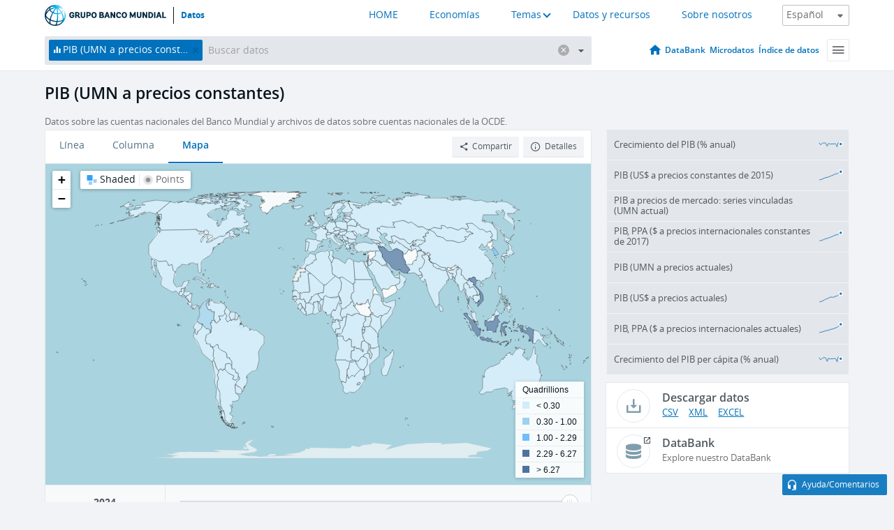

--- FILE ---
content_type: application/javascript; charset=utf-8
request_url: https://by2.uservoice.com/t2/136660/web/track.js?_=1769906187143&s=0&c=__uvSessionData0&d=eyJlIjp7InUiOiJodHRwczovL2RhdG9zLmJhbmNvbXVuZGlhbC5vcmcvaW5kaWNhZG9yL05ZLkdEUC5NS1RQLktOP29yZGVyPXdiYXBpX2RhdGFfdmFsdWVfMjAxNCUyMHdiYXBpX2RhdGFfdmFsdWUlMjB3YmFwaV9kYXRhX3ZhbHVlLWxhc3Qmc29ydD1kZXNjJnllYXJfaGlnaF9kZXNjPXRydWUiLCJyIjoiIn19
body_size: 32
content:
__uvSessionData0({"uvts":"7a13c315-f7b5-4647-61c0-4635e766c364"});